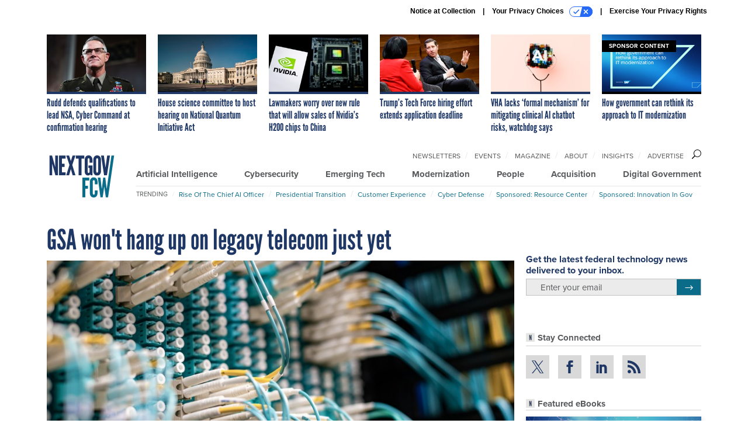

--- FILE ---
content_type: text/html; charset=utf-8
request_url: https://www.google.com/recaptcha/api2/anchor?ar=1&k=6LdOl7YqAAAAABKtsfQAMJd68i9_0s1IP1QM3v7N&co=aHR0cHM6Ly93d3cubmV4dGdvdi5jb206NDQz&hl=en&v=PoyoqOPhxBO7pBk68S4YbpHZ&size=normal&anchor-ms=20000&execute-ms=30000&cb=p7g4vt51j9y7
body_size: 49299
content:
<!DOCTYPE HTML><html dir="ltr" lang="en"><head><meta http-equiv="Content-Type" content="text/html; charset=UTF-8">
<meta http-equiv="X-UA-Compatible" content="IE=edge">
<title>reCAPTCHA</title>
<style type="text/css">
/* cyrillic-ext */
@font-face {
  font-family: 'Roboto';
  font-style: normal;
  font-weight: 400;
  font-stretch: 100%;
  src: url(//fonts.gstatic.com/s/roboto/v48/KFO7CnqEu92Fr1ME7kSn66aGLdTylUAMa3GUBHMdazTgWw.woff2) format('woff2');
  unicode-range: U+0460-052F, U+1C80-1C8A, U+20B4, U+2DE0-2DFF, U+A640-A69F, U+FE2E-FE2F;
}
/* cyrillic */
@font-face {
  font-family: 'Roboto';
  font-style: normal;
  font-weight: 400;
  font-stretch: 100%;
  src: url(//fonts.gstatic.com/s/roboto/v48/KFO7CnqEu92Fr1ME7kSn66aGLdTylUAMa3iUBHMdazTgWw.woff2) format('woff2');
  unicode-range: U+0301, U+0400-045F, U+0490-0491, U+04B0-04B1, U+2116;
}
/* greek-ext */
@font-face {
  font-family: 'Roboto';
  font-style: normal;
  font-weight: 400;
  font-stretch: 100%;
  src: url(//fonts.gstatic.com/s/roboto/v48/KFO7CnqEu92Fr1ME7kSn66aGLdTylUAMa3CUBHMdazTgWw.woff2) format('woff2');
  unicode-range: U+1F00-1FFF;
}
/* greek */
@font-face {
  font-family: 'Roboto';
  font-style: normal;
  font-weight: 400;
  font-stretch: 100%;
  src: url(//fonts.gstatic.com/s/roboto/v48/KFO7CnqEu92Fr1ME7kSn66aGLdTylUAMa3-UBHMdazTgWw.woff2) format('woff2');
  unicode-range: U+0370-0377, U+037A-037F, U+0384-038A, U+038C, U+038E-03A1, U+03A3-03FF;
}
/* math */
@font-face {
  font-family: 'Roboto';
  font-style: normal;
  font-weight: 400;
  font-stretch: 100%;
  src: url(//fonts.gstatic.com/s/roboto/v48/KFO7CnqEu92Fr1ME7kSn66aGLdTylUAMawCUBHMdazTgWw.woff2) format('woff2');
  unicode-range: U+0302-0303, U+0305, U+0307-0308, U+0310, U+0312, U+0315, U+031A, U+0326-0327, U+032C, U+032F-0330, U+0332-0333, U+0338, U+033A, U+0346, U+034D, U+0391-03A1, U+03A3-03A9, U+03B1-03C9, U+03D1, U+03D5-03D6, U+03F0-03F1, U+03F4-03F5, U+2016-2017, U+2034-2038, U+203C, U+2040, U+2043, U+2047, U+2050, U+2057, U+205F, U+2070-2071, U+2074-208E, U+2090-209C, U+20D0-20DC, U+20E1, U+20E5-20EF, U+2100-2112, U+2114-2115, U+2117-2121, U+2123-214F, U+2190, U+2192, U+2194-21AE, U+21B0-21E5, U+21F1-21F2, U+21F4-2211, U+2213-2214, U+2216-22FF, U+2308-230B, U+2310, U+2319, U+231C-2321, U+2336-237A, U+237C, U+2395, U+239B-23B7, U+23D0, U+23DC-23E1, U+2474-2475, U+25AF, U+25B3, U+25B7, U+25BD, U+25C1, U+25CA, U+25CC, U+25FB, U+266D-266F, U+27C0-27FF, U+2900-2AFF, U+2B0E-2B11, U+2B30-2B4C, U+2BFE, U+3030, U+FF5B, U+FF5D, U+1D400-1D7FF, U+1EE00-1EEFF;
}
/* symbols */
@font-face {
  font-family: 'Roboto';
  font-style: normal;
  font-weight: 400;
  font-stretch: 100%;
  src: url(//fonts.gstatic.com/s/roboto/v48/KFO7CnqEu92Fr1ME7kSn66aGLdTylUAMaxKUBHMdazTgWw.woff2) format('woff2');
  unicode-range: U+0001-000C, U+000E-001F, U+007F-009F, U+20DD-20E0, U+20E2-20E4, U+2150-218F, U+2190, U+2192, U+2194-2199, U+21AF, U+21E6-21F0, U+21F3, U+2218-2219, U+2299, U+22C4-22C6, U+2300-243F, U+2440-244A, U+2460-24FF, U+25A0-27BF, U+2800-28FF, U+2921-2922, U+2981, U+29BF, U+29EB, U+2B00-2BFF, U+4DC0-4DFF, U+FFF9-FFFB, U+10140-1018E, U+10190-1019C, U+101A0, U+101D0-101FD, U+102E0-102FB, U+10E60-10E7E, U+1D2C0-1D2D3, U+1D2E0-1D37F, U+1F000-1F0FF, U+1F100-1F1AD, U+1F1E6-1F1FF, U+1F30D-1F30F, U+1F315, U+1F31C, U+1F31E, U+1F320-1F32C, U+1F336, U+1F378, U+1F37D, U+1F382, U+1F393-1F39F, U+1F3A7-1F3A8, U+1F3AC-1F3AF, U+1F3C2, U+1F3C4-1F3C6, U+1F3CA-1F3CE, U+1F3D4-1F3E0, U+1F3ED, U+1F3F1-1F3F3, U+1F3F5-1F3F7, U+1F408, U+1F415, U+1F41F, U+1F426, U+1F43F, U+1F441-1F442, U+1F444, U+1F446-1F449, U+1F44C-1F44E, U+1F453, U+1F46A, U+1F47D, U+1F4A3, U+1F4B0, U+1F4B3, U+1F4B9, U+1F4BB, U+1F4BF, U+1F4C8-1F4CB, U+1F4D6, U+1F4DA, U+1F4DF, U+1F4E3-1F4E6, U+1F4EA-1F4ED, U+1F4F7, U+1F4F9-1F4FB, U+1F4FD-1F4FE, U+1F503, U+1F507-1F50B, U+1F50D, U+1F512-1F513, U+1F53E-1F54A, U+1F54F-1F5FA, U+1F610, U+1F650-1F67F, U+1F687, U+1F68D, U+1F691, U+1F694, U+1F698, U+1F6AD, U+1F6B2, U+1F6B9-1F6BA, U+1F6BC, U+1F6C6-1F6CF, U+1F6D3-1F6D7, U+1F6E0-1F6EA, U+1F6F0-1F6F3, U+1F6F7-1F6FC, U+1F700-1F7FF, U+1F800-1F80B, U+1F810-1F847, U+1F850-1F859, U+1F860-1F887, U+1F890-1F8AD, U+1F8B0-1F8BB, U+1F8C0-1F8C1, U+1F900-1F90B, U+1F93B, U+1F946, U+1F984, U+1F996, U+1F9E9, U+1FA00-1FA6F, U+1FA70-1FA7C, U+1FA80-1FA89, U+1FA8F-1FAC6, U+1FACE-1FADC, U+1FADF-1FAE9, U+1FAF0-1FAF8, U+1FB00-1FBFF;
}
/* vietnamese */
@font-face {
  font-family: 'Roboto';
  font-style: normal;
  font-weight: 400;
  font-stretch: 100%;
  src: url(//fonts.gstatic.com/s/roboto/v48/KFO7CnqEu92Fr1ME7kSn66aGLdTylUAMa3OUBHMdazTgWw.woff2) format('woff2');
  unicode-range: U+0102-0103, U+0110-0111, U+0128-0129, U+0168-0169, U+01A0-01A1, U+01AF-01B0, U+0300-0301, U+0303-0304, U+0308-0309, U+0323, U+0329, U+1EA0-1EF9, U+20AB;
}
/* latin-ext */
@font-face {
  font-family: 'Roboto';
  font-style: normal;
  font-weight: 400;
  font-stretch: 100%;
  src: url(//fonts.gstatic.com/s/roboto/v48/KFO7CnqEu92Fr1ME7kSn66aGLdTylUAMa3KUBHMdazTgWw.woff2) format('woff2');
  unicode-range: U+0100-02BA, U+02BD-02C5, U+02C7-02CC, U+02CE-02D7, U+02DD-02FF, U+0304, U+0308, U+0329, U+1D00-1DBF, U+1E00-1E9F, U+1EF2-1EFF, U+2020, U+20A0-20AB, U+20AD-20C0, U+2113, U+2C60-2C7F, U+A720-A7FF;
}
/* latin */
@font-face {
  font-family: 'Roboto';
  font-style: normal;
  font-weight: 400;
  font-stretch: 100%;
  src: url(//fonts.gstatic.com/s/roboto/v48/KFO7CnqEu92Fr1ME7kSn66aGLdTylUAMa3yUBHMdazQ.woff2) format('woff2');
  unicode-range: U+0000-00FF, U+0131, U+0152-0153, U+02BB-02BC, U+02C6, U+02DA, U+02DC, U+0304, U+0308, U+0329, U+2000-206F, U+20AC, U+2122, U+2191, U+2193, U+2212, U+2215, U+FEFF, U+FFFD;
}
/* cyrillic-ext */
@font-face {
  font-family: 'Roboto';
  font-style: normal;
  font-weight: 500;
  font-stretch: 100%;
  src: url(//fonts.gstatic.com/s/roboto/v48/KFO7CnqEu92Fr1ME7kSn66aGLdTylUAMa3GUBHMdazTgWw.woff2) format('woff2');
  unicode-range: U+0460-052F, U+1C80-1C8A, U+20B4, U+2DE0-2DFF, U+A640-A69F, U+FE2E-FE2F;
}
/* cyrillic */
@font-face {
  font-family: 'Roboto';
  font-style: normal;
  font-weight: 500;
  font-stretch: 100%;
  src: url(//fonts.gstatic.com/s/roboto/v48/KFO7CnqEu92Fr1ME7kSn66aGLdTylUAMa3iUBHMdazTgWw.woff2) format('woff2');
  unicode-range: U+0301, U+0400-045F, U+0490-0491, U+04B0-04B1, U+2116;
}
/* greek-ext */
@font-face {
  font-family: 'Roboto';
  font-style: normal;
  font-weight: 500;
  font-stretch: 100%;
  src: url(//fonts.gstatic.com/s/roboto/v48/KFO7CnqEu92Fr1ME7kSn66aGLdTylUAMa3CUBHMdazTgWw.woff2) format('woff2');
  unicode-range: U+1F00-1FFF;
}
/* greek */
@font-face {
  font-family: 'Roboto';
  font-style: normal;
  font-weight: 500;
  font-stretch: 100%;
  src: url(//fonts.gstatic.com/s/roboto/v48/KFO7CnqEu92Fr1ME7kSn66aGLdTylUAMa3-UBHMdazTgWw.woff2) format('woff2');
  unicode-range: U+0370-0377, U+037A-037F, U+0384-038A, U+038C, U+038E-03A1, U+03A3-03FF;
}
/* math */
@font-face {
  font-family: 'Roboto';
  font-style: normal;
  font-weight: 500;
  font-stretch: 100%;
  src: url(//fonts.gstatic.com/s/roboto/v48/KFO7CnqEu92Fr1ME7kSn66aGLdTylUAMawCUBHMdazTgWw.woff2) format('woff2');
  unicode-range: U+0302-0303, U+0305, U+0307-0308, U+0310, U+0312, U+0315, U+031A, U+0326-0327, U+032C, U+032F-0330, U+0332-0333, U+0338, U+033A, U+0346, U+034D, U+0391-03A1, U+03A3-03A9, U+03B1-03C9, U+03D1, U+03D5-03D6, U+03F0-03F1, U+03F4-03F5, U+2016-2017, U+2034-2038, U+203C, U+2040, U+2043, U+2047, U+2050, U+2057, U+205F, U+2070-2071, U+2074-208E, U+2090-209C, U+20D0-20DC, U+20E1, U+20E5-20EF, U+2100-2112, U+2114-2115, U+2117-2121, U+2123-214F, U+2190, U+2192, U+2194-21AE, U+21B0-21E5, U+21F1-21F2, U+21F4-2211, U+2213-2214, U+2216-22FF, U+2308-230B, U+2310, U+2319, U+231C-2321, U+2336-237A, U+237C, U+2395, U+239B-23B7, U+23D0, U+23DC-23E1, U+2474-2475, U+25AF, U+25B3, U+25B7, U+25BD, U+25C1, U+25CA, U+25CC, U+25FB, U+266D-266F, U+27C0-27FF, U+2900-2AFF, U+2B0E-2B11, U+2B30-2B4C, U+2BFE, U+3030, U+FF5B, U+FF5D, U+1D400-1D7FF, U+1EE00-1EEFF;
}
/* symbols */
@font-face {
  font-family: 'Roboto';
  font-style: normal;
  font-weight: 500;
  font-stretch: 100%;
  src: url(//fonts.gstatic.com/s/roboto/v48/KFO7CnqEu92Fr1ME7kSn66aGLdTylUAMaxKUBHMdazTgWw.woff2) format('woff2');
  unicode-range: U+0001-000C, U+000E-001F, U+007F-009F, U+20DD-20E0, U+20E2-20E4, U+2150-218F, U+2190, U+2192, U+2194-2199, U+21AF, U+21E6-21F0, U+21F3, U+2218-2219, U+2299, U+22C4-22C6, U+2300-243F, U+2440-244A, U+2460-24FF, U+25A0-27BF, U+2800-28FF, U+2921-2922, U+2981, U+29BF, U+29EB, U+2B00-2BFF, U+4DC0-4DFF, U+FFF9-FFFB, U+10140-1018E, U+10190-1019C, U+101A0, U+101D0-101FD, U+102E0-102FB, U+10E60-10E7E, U+1D2C0-1D2D3, U+1D2E0-1D37F, U+1F000-1F0FF, U+1F100-1F1AD, U+1F1E6-1F1FF, U+1F30D-1F30F, U+1F315, U+1F31C, U+1F31E, U+1F320-1F32C, U+1F336, U+1F378, U+1F37D, U+1F382, U+1F393-1F39F, U+1F3A7-1F3A8, U+1F3AC-1F3AF, U+1F3C2, U+1F3C4-1F3C6, U+1F3CA-1F3CE, U+1F3D4-1F3E0, U+1F3ED, U+1F3F1-1F3F3, U+1F3F5-1F3F7, U+1F408, U+1F415, U+1F41F, U+1F426, U+1F43F, U+1F441-1F442, U+1F444, U+1F446-1F449, U+1F44C-1F44E, U+1F453, U+1F46A, U+1F47D, U+1F4A3, U+1F4B0, U+1F4B3, U+1F4B9, U+1F4BB, U+1F4BF, U+1F4C8-1F4CB, U+1F4D6, U+1F4DA, U+1F4DF, U+1F4E3-1F4E6, U+1F4EA-1F4ED, U+1F4F7, U+1F4F9-1F4FB, U+1F4FD-1F4FE, U+1F503, U+1F507-1F50B, U+1F50D, U+1F512-1F513, U+1F53E-1F54A, U+1F54F-1F5FA, U+1F610, U+1F650-1F67F, U+1F687, U+1F68D, U+1F691, U+1F694, U+1F698, U+1F6AD, U+1F6B2, U+1F6B9-1F6BA, U+1F6BC, U+1F6C6-1F6CF, U+1F6D3-1F6D7, U+1F6E0-1F6EA, U+1F6F0-1F6F3, U+1F6F7-1F6FC, U+1F700-1F7FF, U+1F800-1F80B, U+1F810-1F847, U+1F850-1F859, U+1F860-1F887, U+1F890-1F8AD, U+1F8B0-1F8BB, U+1F8C0-1F8C1, U+1F900-1F90B, U+1F93B, U+1F946, U+1F984, U+1F996, U+1F9E9, U+1FA00-1FA6F, U+1FA70-1FA7C, U+1FA80-1FA89, U+1FA8F-1FAC6, U+1FACE-1FADC, U+1FADF-1FAE9, U+1FAF0-1FAF8, U+1FB00-1FBFF;
}
/* vietnamese */
@font-face {
  font-family: 'Roboto';
  font-style: normal;
  font-weight: 500;
  font-stretch: 100%;
  src: url(//fonts.gstatic.com/s/roboto/v48/KFO7CnqEu92Fr1ME7kSn66aGLdTylUAMa3OUBHMdazTgWw.woff2) format('woff2');
  unicode-range: U+0102-0103, U+0110-0111, U+0128-0129, U+0168-0169, U+01A0-01A1, U+01AF-01B0, U+0300-0301, U+0303-0304, U+0308-0309, U+0323, U+0329, U+1EA0-1EF9, U+20AB;
}
/* latin-ext */
@font-face {
  font-family: 'Roboto';
  font-style: normal;
  font-weight: 500;
  font-stretch: 100%;
  src: url(//fonts.gstatic.com/s/roboto/v48/KFO7CnqEu92Fr1ME7kSn66aGLdTylUAMa3KUBHMdazTgWw.woff2) format('woff2');
  unicode-range: U+0100-02BA, U+02BD-02C5, U+02C7-02CC, U+02CE-02D7, U+02DD-02FF, U+0304, U+0308, U+0329, U+1D00-1DBF, U+1E00-1E9F, U+1EF2-1EFF, U+2020, U+20A0-20AB, U+20AD-20C0, U+2113, U+2C60-2C7F, U+A720-A7FF;
}
/* latin */
@font-face {
  font-family: 'Roboto';
  font-style: normal;
  font-weight: 500;
  font-stretch: 100%;
  src: url(//fonts.gstatic.com/s/roboto/v48/KFO7CnqEu92Fr1ME7kSn66aGLdTylUAMa3yUBHMdazQ.woff2) format('woff2');
  unicode-range: U+0000-00FF, U+0131, U+0152-0153, U+02BB-02BC, U+02C6, U+02DA, U+02DC, U+0304, U+0308, U+0329, U+2000-206F, U+20AC, U+2122, U+2191, U+2193, U+2212, U+2215, U+FEFF, U+FFFD;
}
/* cyrillic-ext */
@font-face {
  font-family: 'Roboto';
  font-style: normal;
  font-weight: 900;
  font-stretch: 100%;
  src: url(//fonts.gstatic.com/s/roboto/v48/KFO7CnqEu92Fr1ME7kSn66aGLdTylUAMa3GUBHMdazTgWw.woff2) format('woff2');
  unicode-range: U+0460-052F, U+1C80-1C8A, U+20B4, U+2DE0-2DFF, U+A640-A69F, U+FE2E-FE2F;
}
/* cyrillic */
@font-face {
  font-family: 'Roboto';
  font-style: normal;
  font-weight: 900;
  font-stretch: 100%;
  src: url(//fonts.gstatic.com/s/roboto/v48/KFO7CnqEu92Fr1ME7kSn66aGLdTylUAMa3iUBHMdazTgWw.woff2) format('woff2');
  unicode-range: U+0301, U+0400-045F, U+0490-0491, U+04B0-04B1, U+2116;
}
/* greek-ext */
@font-face {
  font-family: 'Roboto';
  font-style: normal;
  font-weight: 900;
  font-stretch: 100%;
  src: url(//fonts.gstatic.com/s/roboto/v48/KFO7CnqEu92Fr1ME7kSn66aGLdTylUAMa3CUBHMdazTgWw.woff2) format('woff2');
  unicode-range: U+1F00-1FFF;
}
/* greek */
@font-face {
  font-family: 'Roboto';
  font-style: normal;
  font-weight: 900;
  font-stretch: 100%;
  src: url(//fonts.gstatic.com/s/roboto/v48/KFO7CnqEu92Fr1ME7kSn66aGLdTylUAMa3-UBHMdazTgWw.woff2) format('woff2');
  unicode-range: U+0370-0377, U+037A-037F, U+0384-038A, U+038C, U+038E-03A1, U+03A3-03FF;
}
/* math */
@font-face {
  font-family: 'Roboto';
  font-style: normal;
  font-weight: 900;
  font-stretch: 100%;
  src: url(//fonts.gstatic.com/s/roboto/v48/KFO7CnqEu92Fr1ME7kSn66aGLdTylUAMawCUBHMdazTgWw.woff2) format('woff2');
  unicode-range: U+0302-0303, U+0305, U+0307-0308, U+0310, U+0312, U+0315, U+031A, U+0326-0327, U+032C, U+032F-0330, U+0332-0333, U+0338, U+033A, U+0346, U+034D, U+0391-03A1, U+03A3-03A9, U+03B1-03C9, U+03D1, U+03D5-03D6, U+03F0-03F1, U+03F4-03F5, U+2016-2017, U+2034-2038, U+203C, U+2040, U+2043, U+2047, U+2050, U+2057, U+205F, U+2070-2071, U+2074-208E, U+2090-209C, U+20D0-20DC, U+20E1, U+20E5-20EF, U+2100-2112, U+2114-2115, U+2117-2121, U+2123-214F, U+2190, U+2192, U+2194-21AE, U+21B0-21E5, U+21F1-21F2, U+21F4-2211, U+2213-2214, U+2216-22FF, U+2308-230B, U+2310, U+2319, U+231C-2321, U+2336-237A, U+237C, U+2395, U+239B-23B7, U+23D0, U+23DC-23E1, U+2474-2475, U+25AF, U+25B3, U+25B7, U+25BD, U+25C1, U+25CA, U+25CC, U+25FB, U+266D-266F, U+27C0-27FF, U+2900-2AFF, U+2B0E-2B11, U+2B30-2B4C, U+2BFE, U+3030, U+FF5B, U+FF5D, U+1D400-1D7FF, U+1EE00-1EEFF;
}
/* symbols */
@font-face {
  font-family: 'Roboto';
  font-style: normal;
  font-weight: 900;
  font-stretch: 100%;
  src: url(//fonts.gstatic.com/s/roboto/v48/KFO7CnqEu92Fr1ME7kSn66aGLdTylUAMaxKUBHMdazTgWw.woff2) format('woff2');
  unicode-range: U+0001-000C, U+000E-001F, U+007F-009F, U+20DD-20E0, U+20E2-20E4, U+2150-218F, U+2190, U+2192, U+2194-2199, U+21AF, U+21E6-21F0, U+21F3, U+2218-2219, U+2299, U+22C4-22C6, U+2300-243F, U+2440-244A, U+2460-24FF, U+25A0-27BF, U+2800-28FF, U+2921-2922, U+2981, U+29BF, U+29EB, U+2B00-2BFF, U+4DC0-4DFF, U+FFF9-FFFB, U+10140-1018E, U+10190-1019C, U+101A0, U+101D0-101FD, U+102E0-102FB, U+10E60-10E7E, U+1D2C0-1D2D3, U+1D2E0-1D37F, U+1F000-1F0FF, U+1F100-1F1AD, U+1F1E6-1F1FF, U+1F30D-1F30F, U+1F315, U+1F31C, U+1F31E, U+1F320-1F32C, U+1F336, U+1F378, U+1F37D, U+1F382, U+1F393-1F39F, U+1F3A7-1F3A8, U+1F3AC-1F3AF, U+1F3C2, U+1F3C4-1F3C6, U+1F3CA-1F3CE, U+1F3D4-1F3E0, U+1F3ED, U+1F3F1-1F3F3, U+1F3F5-1F3F7, U+1F408, U+1F415, U+1F41F, U+1F426, U+1F43F, U+1F441-1F442, U+1F444, U+1F446-1F449, U+1F44C-1F44E, U+1F453, U+1F46A, U+1F47D, U+1F4A3, U+1F4B0, U+1F4B3, U+1F4B9, U+1F4BB, U+1F4BF, U+1F4C8-1F4CB, U+1F4D6, U+1F4DA, U+1F4DF, U+1F4E3-1F4E6, U+1F4EA-1F4ED, U+1F4F7, U+1F4F9-1F4FB, U+1F4FD-1F4FE, U+1F503, U+1F507-1F50B, U+1F50D, U+1F512-1F513, U+1F53E-1F54A, U+1F54F-1F5FA, U+1F610, U+1F650-1F67F, U+1F687, U+1F68D, U+1F691, U+1F694, U+1F698, U+1F6AD, U+1F6B2, U+1F6B9-1F6BA, U+1F6BC, U+1F6C6-1F6CF, U+1F6D3-1F6D7, U+1F6E0-1F6EA, U+1F6F0-1F6F3, U+1F6F7-1F6FC, U+1F700-1F7FF, U+1F800-1F80B, U+1F810-1F847, U+1F850-1F859, U+1F860-1F887, U+1F890-1F8AD, U+1F8B0-1F8BB, U+1F8C0-1F8C1, U+1F900-1F90B, U+1F93B, U+1F946, U+1F984, U+1F996, U+1F9E9, U+1FA00-1FA6F, U+1FA70-1FA7C, U+1FA80-1FA89, U+1FA8F-1FAC6, U+1FACE-1FADC, U+1FADF-1FAE9, U+1FAF0-1FAF8, U+1FB00-1FBFF;
}
/* vietnamese */
@font-face {
  font-family: 'Roboto';
  font-style: normal;
  font-weight: 900;
  font-stretch: 100%;
  src: url(//fonts.gstatic.com/s/roboto/v48/KFO7CnqEu92Fr1ME7kSn66aGLdTylUAMa3OUBHMdazTgWw.woff2) format('woff2');
  unicode-range: U+0102-0103, U+0110-0111, U+0128-0129, U+0168-0169, U+01A0-01A1, U+01AF-01B0, U+0300-0301, U+0303-0304, U+0308-0309, U+0323, U+0329, U+1EA0-1EF9, U+20AB;
}
/* latin-ext */
@font-face {
  font-family: 'Roboto';
  font-style: normal;
  font-weight: 900;
  font-stretch: 100%;
  src: url(//fonts.gstatic.com/s/roboto/v48/KFO7CnqEu92Fr1ME7kSn66aGLdTylUAMa3KUBHMdazTgWw.woff2) format('woff2');
  unicode-range: U+0100-02BA, U+02BD-02C5, U+02C7-02CC, U+02CE-02D7, U+02DD-02FF, U+0304, U+0308, U+0329, U+1D00-1DBF, U+1E00-1E9F, U+1EF2-1EFF, U+2020, U+20A0-20AB, U+20AD-20C0, U+2113, U+2C60-2C7F, U+A720-A7FF;
}
/* latin */
@font-face {
  font-family: 'Roboto';
  font-style: normal;
  font-weight: 900;
  font-stretch: 100%;
  src: url(//fonts.gstatic.com/s/roboto/v48/KFO7CnqEu92Fr1ME7kSn66aGLdTylUAMa3yUBHMdazQ.woff2) format('woff2');
  unicode-range: U+0000-00FF, U+0131, U+0152-0153, U+02BB-02BC, U+02C6, U+02DA, U+02DC, U+0304, U+0308, U+0329, U+2000-206F, U+20AC, U+2122, U+2191, U+2193, U+2212, U+2215, U+FEFF, U+FFFD;
}

</style>
<link rel="stylesheet" type="text/css" href="https://www.gstatic.com/recaptcha/releases/PoyoqOPhxBO7pBk68S4YbpHZ/styles__ltr.css">
<script nonce="NvkMUMl-6Gxi2P8XVEoR_Q" type="text/javascript">window['__recaptcha_api'] = 'https://www.google.com/recaptcha/api2/';</script>
<script type="text/javascript" src="https://www.gstatic.com/recaptcha/releases/PoyoqOPhxBO7pBk68S4YbpHZ/recaptcha__en.js" nonce="NvkMUMl-6Gxi2P8XVEoR_Q">
      
    </script></head>
<body><div id="rc-anchor-alert" class="rc-anchor-alert"></div>
<input type="hidden" id="recaptcha-token" value="[base64]">
<script type="text/javascript" nonce="NvkMUMl-6Gxi2P8XVEoR_Q">
      recaptcha.anchor.Main.init("[\x22ainput\x22,[\x22bgdata\x22,\x22\x22,\[base64]/[base64]/[base64]/[base64]/cjw8ejpyPj4+eil9Y2F0Y2gobCl7dGhyb3cgbDt9fSxIPWZ1bmN0aW9uKHcsdCx6KXtpZih3PT0xOTR8fHc9PTIwOCl0LnZbd10/dC52W3ddLmNvbmNhdCh6KTp0LnZbd109b2Yoeix0KTtlbHNle2lmKHQuYkImJnchPTMxNylyZXR1cm47dz09NjZ8fHc9PTEyMnx8dz09NDcwfHx3PT00NHx8dz09NDE2fHx3PT0zOTd8fHc9PTQyMXx8dz09Njh8fHc9PTcwfHx3PT0xODQ/[base64]/[base64]/[base64]/bmV3IGRbVl0oSlswXSk6cD09Mj9uZXcgZFtWXShKWzBdLEpbMV0pOnA9PTM/bmV3IGRbVl0oSlswXSxKWzFdLEpbMl0pOnA9PTQ/[base64]/[base64]/[base64]/[base64]\x22,\[base64]\\u003d\\u003d\x22,\[base64]/CksKfwpNjw4MswpNAw4zDn1PCiWDDjGTDrcKZw7nDszB1wpZ5d8KzKcK4BcO6wrvCo8K5ecKAwr9rO1RAOcKzDcOcw6wLwppBY8K1woUvbCVnw6prVsKMwrcuw5XDkHt/[base64]/Ds8Ogwr3Cs0LDlCZgw7vCjQHCmcKOJkg5w73DsMKbB1LCqcKJw6AYF0rDnVDCoMKxwpHCvw8vwpPCtALCqsOiw4AUwpAWw5vDjh0KIsK7w7jDomY9G8O6QcKxKSrDlMKyRhLCpcKDw6M+wq0QMz/CrsO/wqMQc8O/wq4cX8OTRcOIIsO2LQ52w48Vwr1Ew4XDh1TDtw/[base64]/DtmAEacOzWcO+wq3CoTPCrsKCR8Oiwp3DtBd3OyPChwvDncKFwqlSwp/CmsO0wrLDgjrDhsKMw6LCmE0CwovCgSbDssKhAg85KTXDrcO5UBzDmsOWwpE/w4/CvWouw7xew4jCqAHChMOow6zClMODNcOKBsOLLsKAS8Kdw65/ZMOaw6jDuTJAf8OIDcKzUMOXaMODJj3CiMKTwpMBbj7CoS7DqcO/w4/[base64]/[base64]/[base64]/DlcKSw5Bva8KORyfDplRawqJ8wrnDjMOwYMOdwofCjMKewpLDollhw4jCvcKWGRrDlsOlw6FQEcKaGDMWCsKCfsOcw6bDjUYEFMOtP8OXw63ClD/CgMO6QcOhCSvCrsKJFsKww40ZcQYWR8KMEcOhw5TCgcKjwotVfsKKXcOkw64Tw6bDjMKSBxDDgBMlwqsxCXEtw5HDljjCjMKRYERbwqYAF3TDhsOwwqPCg8KrwqvCmMK7wrTDmAApwpbColjCl8Kuwo04QTLDn8Ocwr3CusKkwrgZwr/DqxcLcWfDhzfCp1A9TFvDoz0xwpLCpA45Q8OrB1xUdsKewo/Dl8OOw7bDm0owWsOjEMK2IMO4w7kEB8KlKsKewo/DvkLChsOywoRhwpnCqCYxI1LCssO7wqFXM2Evw7p+wq0lVMKPw5nCn2ULw40VMlzDlsKjwq9/wpnDh8ODc8K+RShdISV+Y8OTwoHCkcKrcB9nwr1Bw5HDtsOOwoAGw57DjQsdw6HCtiXCg2XCq8KAwpcJwrjCpsOjwrZCw6vDmsOFw7rDs8O2S8KxD13DqGwFwrrCm8K4wqlKwqbDm8OLw7c8FhzDhMOaw6slwpF7wqLCvAVlw506wqnCilg3w4QHbF/Cm8OXw6coKi89wpfCjMKnHlhmGsK8w7khw4lqbwR8eMOvw7FaNlhTHgIWw6UDf8O4w64Pwqwuw4DDpcKlwp5aI8KxUmDCrMOGwqLCk8OQw4FjUcKqA8KOw7vDgTpMGsOXw7vCsMKMwocawrrDlSc0U8KgexNRFcOaw5oSHcO/QMOrBUDCmFJZOcOoXgDDssOPIRLChMKfwqbDmsKrMsO8w5/DkmLCvMOZw6PDqhvDslTDgMOGS8OEw7cjU0hPwo4NVhMFw5TCkcKww5nDncKZwofDmMKEwqMMQMOSw63CssOTw7oRTAHDmFVyJmI4w6cUw75awqPCmUnDuSE5DwzDjcOpV0/CpAHDgMKcM0LCucKyw6jCpcKmBwNaO3JUCsOLw5QqJhXCiDh5w5PDg0t0w6krwrzDjMKmOcOfw6HDu8K3DlnCqcO/Q8K2wpF8wo7DucKNDiPDpz0EwpbDi3JeQ8O4dhplw4TCscKrw6LDjsKCX0TCiDt4GMOJDMOpNsOAw4o6NjnDlcO6w4HDicOrwrXClcKvw6shNMKMwqDDm8OSViHCosKHWcO/[base64]/CilMQUyLDmcKvf8OvFQh3wqI2NcKew5xpS1oPGsOaw4TCusOOEVFTwrnDosKtG0MSXMOrEcOpSC7Cik8KwrHDi8Kjwr9cLxLCk8KTe8KXAV/[base64]/Dq2gWcsK1QsObw70Jw4tYEjx5wpFVw64LVcKsM8O8wpZkMsOKw4PDosKBDBEaw4p2w6rDsg9+w5HDrcKESSnDpsK6wp09G8ORP8K6woHDrcOdHcKMYSVOwpgUG8ORcsKew47DgyJBwqJ1MxRswonDh8KXJMOVwrYmw7zCsMOWwrDChSkBLsKvQsOdKx/DpAbCr8OAwr/DqMKHwpvDvsOdLGhvwp9/cQpgcsOkfQbCqsO7ScKmT8KGw7vCj2PDhwY6wq57w4JawqzDnE95OsOLwoHDoExBw55dL8K0wrfCrMOhw6lZCcK3OxlLwqLDp8KaVsKmcsKeHsOywoMow4LDhnk/w7tHAAEpw6jDtcOowo7CoUhKY8O8w4nDtsKgfMOMQMO9VT9kwqMUw6fDk8KgwpfCr8KtccKowpxCw7sNRsO4wrjCulRPQsO7H8OuwrB/C3TDs3LDp1LDhXjDocKjwqUhw4zCsMO3wqx/TyzCqRnCogNHw7BaQTrCmwvCu8KFw6ojHRwKwpDCg8O2w4LDs8KlKn9bw6Y1wroCGmRVe8KeVSXDqMOTw53CksKuwr7ClcO3wprCtWjCkMOBMgLCkyExNnVfwr3DqcKKJMOCKMKSL3/DgsKnw70qasKECmsoV8KbacKbTgPDg0TCn8OewpfDrcKrS8OWwqbDmsKrw67DtWcbw5Enw7AwLVA3IR9tw7/ClmfCvGPDnwTDvT/DtUXDqSvDs8KMw70AK3vCrlFtQsOawoEBwqrDlcKqwrIlw5sTesOJP8Kmw6diBMK7wpLCgcKbw5VGw45yw7wcwplIPcOywrpoSzvCsXciw5XDtijDmsO/wq0SGUPDph5jwrxpw6YsZcOXfsOPw7IHw5xWw5lswqx0YlLDkiDCqhvDgmYhw4TDncKTHsOQw5vDt8OIwo/DgcKUwoLDiMOow7DDrcKbDExLU2pbwrjCuDhOWsKuPMOoA8KNwr8uw7vDugB7w7JRwotQw41MRXN2wopXeSs5GsKleMOjY21ww5LCtcOSw5jDkDwpS8OfWjjCjsOaNsKZWWDCgcOZwoBOH8OCSMK1wqIrbcOjfsKzw6kow4JEwrDDisOfwp/CkmjDgcKqw5JqN8KIJ8KOQcKoEELDl8O3E1ZOdCE/w6NfwqnDlcOEwowxw4DCsTx3w6zCncOaw5XClcKHwoDDhMKMFcKdScKwTVIWasOzDcKLEMKaw7MFwr5db3wbKsKSwos7N8Owwr3CosKWw6ErBBnCgcOxNcOrwqDDkGfDvzURw4wpwrRow6saJ8OFcMKdw7c5WGLDp2/CvGvCmMOmZj5gUBEHw5/[base64]/Do8OtQMOUWyYhMkBfwqnCiRp0w5rDq8O3HAQUwpPCu8KnwpxKwowew6vCpxlvw4IGS2hqw6nCoMOYwozCrmDDvidAa8KzNcOgwoDDsMOmw78qFHx/fjI+SsOeF8OSP8OJL1XCicKGRcKJBcKGwr7DswPCgQwTS1p6w7LDrsONCSDDkMK7ImrCssK8US3DmQbDk1/DkxzCsMKGw4Uhw77Cm1w6eH3DpcKfIcKlw6gTbWvCoMOnSDk9w5p6KAYBCG0uw4rDuMOAw5V8wprCscOBEcOJJMKbNzHDs8KbI8OfN8OGw5NYejXCsMO5OMOkOMK6woJRLRB8wpvCr2ctDMKPwqbDsMKPw4l6wrDCgGlTAxAQJMKiCMOBwrk/wpYsUsK+bQpQwq3DjTTDo23CisOjw6LCrcKow4Eaw55LSsKlw5TCucO4UUnDpGtQw63CpE8Cw4oxVsKpR8KyNScGwrtoWcOJwr7CssK6NsO/JMO7wqRNbgPCssK1I8KZfMKXITIOw5dDwqQ7TcKkwrbCpMO4w7ldCMK4Ni0/wpdIw4PCoETDmsKlw7AKwoHDgcKVNMKcAcKbZBR2wopKLXjDq8KxXxdlw6bDpcOXJ8ONfyHCrVDDvh9NScO1SMO/V8K9AcOdWcKVJsKlw7DCixXDt1DDgMKvQkrCunrCpMK0ZMO4woPDu8Oww5RNw4zCiUgOPFDCusKew5LDkWbDisKJw4wGdcO/JsOVZMK+wqN3w43DgETDjHrCg2LDoxbDhBDDi8OYwq11wqbDjcOiwr9FwpZtwqEtwrIbw73DksKrUBrDmBzCtgzCrsOKcsK/[base64]/DtsO/WzLClCvDsUU5w7UOV3ZvKwbCqCfCvsOxJTB0wpIhwpt/wqjDo8K+w5FZNcKow4Usw6USwrbCuQrCu0nCt8Onw7/[base64]/[base64]/[base64]/Cq8OfDXfCm8KxYkLCncOiZlgLw5DCsVjDicOcWMKSbTrClsKnw6PDuMKxwoLDmnpGaEJGHsK0LHJJw6ZDV8OuwqZMMF1Ow4PCuT8PeT50w5LDn8OxAsO6w7hCw4Z6w7UuwqXCmF55P3B/PS1SInLCocKpYwEUZ3TDnWzDsjnDvcKIH11qZ2sTfsOEwqPChl4OIzQtwpHCjcOwGcKqw6cOYMONBXQrZk/CrMKoJxzCqxs6ecO9w7HCg8KqD8KBG8KQDjvDtMOGwrXDsRPDkUxrZMKzwoXDgMKMw41Xw7tdw77CnFDCixR3G8OSwp/CkMKGMidwd8KwwrliwqnDv3fCosKNUUs8w4wkwqlOZsKsbTIaR8Okc8K8wqDDhhUzw654wrPDhzlEwqAnwr7DksK7f8OSw4PDriQ/[base64]/CisKgKcOMAsOdcDrCjMO3woVgwpMPw5Q7fw3CmxXCoCpqHcOOCjLDpMKPNsOJTFPCoMKHPsODQHzDjsOGeCjDnjrDnMODFsK6GwvDusKTOWUAcy50RMKMYi4Qw78PBsK7w54Ywo/ClGROwoDDjsKrwoPDscKGDsOdUyAkYR90ewnDnsONA3NINMKzR2DCjcKZwqHDimpIwrzCssOKRnIzwq4lbsKie8KLGAPCvMKawqMAC0bDgcOBbcK/w5c7wrTDmRbCmQLDlx8Nw6AcwqTDj8O9wpMQHUbDl8OEw5bDgRxow4bDusKQA8KlwobDqg/[base64]/w648WggNw5zCuMOpCxHDsMOgKsO7wpIlwoU3BsOywpTCpsOkLcKNKX3DmsOKMFJ9WUrDvFAOw6gIw6bDq8KSeMKLXMKUwotIwpA+KHB+NybDoMKywpvDjcKvZUpGLMO3MCZIw6lREWldBcOQT8KSHVHCigDCp3J/wpHCvjbDkgLCjD1Uw49MMgBDJcKXasKADTBhDDF/NsOFwrDCij3DksOPwpPDjVbDscKnwpEfAnrCqsK5CsKvelF/w4pewpbCmsKKwpXCq8K+w6IOd8OHw7xDdMOoIgFcZnXDtGrCij/DocKzwqfCqcK5wq/CoCl7GMOPbDLDqcKVwp12GGvDhUDDi3fDo8OQwqLDtsO9wrRFO1LCvh/Cr0IjJsK+wq/DgAfCjUrCkl9AMsOowpgFCSE+MMKpwrsNw6bCoMOGw4BdwrbDkA02wqDDpjjCv8Khwqp4M17CvwPDsWDDuzLDhMOlwpJ7w6XCkXBdAsK+KSvClhA3Px3CqCHDlcOpw73CpMOhwpjDui/CvGsKecOMw5fCjMKyTMKqw6Zgwq7Do8Kfw615w5MRwq54ccOmwq1tScOawokww5hqecKHw51sw57DvBFHwqXDk8Ota1PClQBicTbCnMOoJ8O9wp/CqMOgwqk/BDXDmMOww57Cm8KAV8K+a3jDpXYbw4txwo/CksOVwrfDp8KDV8Kfwr16wq5/w5XCgsKaWBlfVm4GwrhKwoBewp/DvMKqwo7CkkTDmDPDnsKPOFzCjsKSWMOjQ8KyeMK8XAnDtcOqwqYfwrTDmmlPJ3jCvsKIw4kFa8KxVk/[base64]/DpHVmwoHDm8Kjb8O+wo/CmsO2w5/DtT0tw6bCtzwzwpl9wrFuwqTCvsOxCkbDtVRqZycQahNfK8O7wpkIB8Oww5ZEw7LDhMKtN8O4wpdMNgkGw5pBF1Nrw4wxE8O2Bx4/wpXCjMK7wpEQc8K3VcOEw5/DncOfwpNgw7TDq8KiKsKUwp7DiWDCshEIPcOoMT7Cg1PCiBsvHVLCtsK7w7Ynw5xSCcODU33DmMOrwp7Dh8K/[base64]/Dk8KjwoxpW8OaNcOIMMKfH8OeQ8OYOsK8B8KtwphEwoIiwqoNwoBeB8KWfkPClcKtaShnQB41McO7YsKzQsKKwpFTRlXCtGjClkbDmcOjwoRDQBbDqsKmwrjCusKXwpbCssOPw4lsUMKFNxMJwo/[base64]/DsQ7DpWnDqn7Cj2PCgcOCw5vDncOOSWNZwqkTwqDDmmzCtcKlwr/[base64]/CjcOwI8KpwqNxXlbCksKywo7Duy4RWyfDocOFBcKQwpHCiBx2wrZFwrDCk8OudsORw7DChFnCpCQBw7PDnSNNwpnDuMK3wpDCpcKPbsOKwrfCv0zCrWrCgUJ7w4PDm0XCssKaBXcDXcOnw7/DmSFTJB/DncOAGcKZwqbDkRzDmcOzccO8JH1XacOmU8OiQA03XMO4ccKUwqfCqsKpwqfDhippw4pXwrDDjMO+G8K0VcKZM8OlGcOlYMKEw7LDv0DCvW7DrlM9DMKkw7nCt8KgwozDnsK4WsOjwpPDqk44IG7CmDrCmgZJA8K/w5/DtC/[base64]/CsxIrw71kJX/CncOEw70bwqFQBFtSw5PCjxl/[base64]/[base64]/MMOFw4vCl1rDvhYAXcOWJcKTw4TDiTrDv8OEwrTCqMKjwpRVDTPCnsKCOlUqdcKPwq8Lw58ewqPDpE5Wwop5w4/Cmy9sDV81KUXCrcOSV8KAfD4tw75Nb8ONw5d+T8KgwrA0w6/DjGEdT8KfD0N3JcKeV2TCk0PCn8OKQDfDpysMwopWXhIewpfDiwzCkkFUEX4Zw7DDlgVjwrN6wq9ww7ViAcKBw6LDqXLDrcO6w5/CvsO5w69ZKMOGwrQpwqAfwoEGI8OmCMOaw5nDsMK7w53DvmTChsOaw5PDtMK9w7xUQWgOw6jCnkvDj8OcRXt6OsOpZiFxw43Di8Odw6PDlC96wp47w51qwp7Dh8KgBWwsw5/DicOSYMOTw4scFy3CosONCy8CwrN/[base64]/CqMKYaUrDpigMS2LDgjMDwqA6McKMUGXCmCxVwp8owp3Cuh7DqcK/w7V2w7ICw50DJBnDsMOTw5xcWl5bwpnCrjHChcOuL8OpXcOxwrfCpitXGyVccm7CqFvDuSfDqBfDilMqURMecsODJx/Cnn/Cpz3Du8KZw7fCt8O6bsKHwrMXMMOsb8Oawo/ComvCklZjEsKFwqYkGmhsTWEROMO8Q2vCt8O+w7ghwp51wrZEOgHDuT3Ck8ONw4vCrEY8w6TCuHoqw6jDvxvDpQ4NdRvDq8KAwqjCmcKjwqA6w5fDuwvDjcOGw5fCrm3CqBjCrsOlfDhBIcOmwrFxwqTDtUNnw79zw609A8OMw7FufH/[base64]/CiA/Do8OKw5o+wpk6BMOdEMKDaEbDi8KywrDCoGYOaR8cw40AUcK2w7TCpcO7fmJIw4hWfcOPclnDucKZwpphPcOjW3PDt8K/VMK3EVEFb8KGAC4cIzsywonDo8OdOcOOwrNBZwLDuUfCscKRcC1Owq4DG8OZCxnDpsK7TDxvw6PDn8ObCh1occKXwo9QOydMB8KyRlzCvBHDsA5mfWzDviJmw6xSwqQ1DBIWfX/DnMOkwo1necOoACpwMsOnU3tcw6YpwprDjUx9ZXDDqCHDq8KAGsKCw6bCrHZEYMOHw4Z0fcKGHwTDiG40GFIGOH3CtsOAw5fDm8OdwpPDqsOlcMK2ZRc0w5TCnHVLwr8sY8K4YG/[base64]/DrlBfPEHDscOywoDDsMKKwr/Cg3QKw4DCh8KFwpUeGcO6RcKswpcDw6xcw7vDrsKPwoRHAntKbcKQSAJDw6V7wr5pZmN0VhPCnF7CjsKlwpxbGh8fw4bCqsOrw6IGw6rCl8OOwqMVQcOUaXXDjBYjY2LDiFzDl8ONwoM/wpZ8JhFrwrXCjDB5XgZlasKVw57DlBPDicOuFcOrEz5dfn3CoGTDsMO0w6DCqxjCp8KRJMKMw5cow43DtMO3w65wKsO4B8OMw6zCvA1OKRfDpALCoXTDk8K/JcOrMwckw5B7AmrCqcOFG8KDw7INwoUEw7UGwpbDksKHwp7Dkkw9F3/Dp8OAw6/Ds8ORwovDpgxuwpNbw73CtWXCicKbesOiwr/Du8KLT8OOQHgrVsO0wpPDkhbDucOCQ8K/w7Z6wo0TwqLDjcOHw5jDtFjCtMK9MsKFwpXDv8KBbsKFw64zw6MYw6RaF8Ksw59TwrMhT2DCrEPCpMOBXsORwpzDgFHCpBRxK3LDv8OIw53DjcOww7XCscO+woXDlDvCplcZwq5Kw4fDkcOuwqHDncO+w5DCjSvDmMOmLExBUDJSw4LDvS/DqcK2I8KlN8ODw7nDjcOwDMKJwprCkGzDu8KDX8OqMU7Cons1wo1KwrFbYcOrwqbCtzIkw5VRFwBjwprClHXDrMKZQcOlw5vDsiUyTyPDhDBYbFPCv159w74RM8OPwqtJQcKewpcww68/GcKJKcKAw5PDg8Knwq0lIXPDsH/ClFYtRloaw4ALwoLCrsKbw6U4TsORw4zClzLCgCzDkFjCnsK1w51Bw7fDnMOfQ8OqRcK0wroDwo4lEjjDjsOhwpfCpcOWSHjDpcO7w6rDiHNIw6kxw6p/w5dJFCsUw7vDusOSdzpLwpt2VDRYIsKoaMOzwowndHDCvsOTeXrCp30IMMObAE3CkMO/JsKUThhGTlfDv8OmeSdww6zCgVfCjMK4CVjDhsKrI2Bxw7xewpE7w4YEw4dJZcOsNknDjMKYJcOZDmVYw43DtCbClsO/w7dnw48JWsONw7Y/wqFuw7nDnsOgwqxpCGV1w6fCksKLfsKUdBPCnTFvwo3CjcK1w54ODR8pw6rDgsO+bjQEw7LDvcKvBMKrw4bDrnAnYFXCgsKOLcK2w6DCp3rCtMKiw6HCkcOGeQEiLMKfw4wKw4DCnsO3wrnCpjbDk8KOw64yc8O+wr55AsKpwoB1KsKKJsKDw4F3LcK/[base64]/wp59w6QUwp5Ww7llAkY9cy/ClGIRwoTDrcKSfCnDtSfDjcOBw41/[base64]/wrINPsOXw7fDgAnChcKMc0DDhsOhWXLDpsOkJBfCqSTDoHwIMsKXw7wMw4TDog3Cs8KXwozDtMOfa8Opw7FGw4XDtMOQwohpwqXCrsKDccKbw5E+dMOKRixCw7rCsMKDwqkCAlvDmx3CsAIoJzhgw7LDhsOSwpHClsOvd8OQw6DCiWwCMsO/[base64]/DhcKTZm0SwpN4PsOZwqMRw7nDnhTDoh0QY8Ohwq4vH8KWbwzCjDxSw7XCicKkO8KlwoHCsXjDn8OVNBrCkSHDscOTN8OiWMOkwovDn8KhfMOIwrXCnMKHw7vCrCPDtsOCC0dwTGjCrWllwo5Jwrl2w6/[base64]/[base64]/[base64]/w5DDh8KSMRUOQMKzUCbDkMObwr5DfFg4H8OyMyd+wrbDhcKFRcO3XMKpw5bCmMOBHcKsX8Kiw4jCiMOTwqRrw4bDuH4vYxACbMKGRsKyXl7DjsK7w59aBxg3w5jCj8KaY8KZBlfCmMK5Rnx2wqQjWcOZLcKPwr4sw5kgLMKdw590wro7wrzCg8OyLDEvOsOfWyjCmF/[base64]/L8Otw7oNw6N4wr3DtMO3BcOrwowuw5RSLVbCuMOVM8KmwqLCj8KFwqFnwonDksOnRRVKwoTDpcOfw5xbwpPDkMK+w4MAwo/[base64]/CsD4LezdvwpnDoEN9wqorP8K8X8OsYFNZw7LDhcOMdiRweyDCqsOdSyDCgMOFaxl5eCUCw6dBNnnDjMKybcKiw7F/wrvDo8KuP0TCvWF2KBtQOcK9w7nDkVjCuMO5w4IiCFhuwodhIcKQc8Kuwr1SWAEGaMOcwrM1LSh3I0vCoC3Dg8OIZsO9w6YiwqNEW8OXwposNcONw5sYJBvDv8KzcsOLw4PCisOkwpHCjxPDksOpw4o9L8OcWMOMQDHCmSrCssK1G2rDl8KuF8KVEUbDo8OKCBUzw5/DusOPIMOWY3zDpX3DlsKew43DuFQSfS4uwrkew7grw5zCpVDCssK7wpnDpDcoKRwKwp8sMiw1Vj7CsMOmMMKoFxp1TzTDl8OcI3/Du8OMf0zDgMONL8Kpwo04wqUfUBPCu8KDwr3Cp8Osw4bDosOiw4/ClcOiwofClsOmFcOScSzCkGzCnsOCZMK/woEbZnRXUxfCpxQsfD7Chg06wrYgPE4IJMKLwofCvcOnwrTCvzXDil7DmiZ2HcONJcKpwoNjYXrChG8Cw6R0wrnDsSJIwprDlybDq1FcQQjDpH7DimN0woU0J8KWbsKEJ0DCv8KVwqXDmcKSwoXDjMOTHcOqe8OZwoQ/wqLDi8KDwpU+w6bCscKMMkrDtjIfwrPCjFLDqnLDl8KPwr02w7fCjHbCvlh2EcOTwq7CgcOfHB/[base64]/FsK/w5UOdsK8wrVcUsKcwqrCrU5QAHNDQQAhHcOfw4jDoMKcG8K6w49Tw6nCmhbCoXFNw5fCiFrCqsK4wolEwqfDl0PCqkR6wqQ6w5nDkyosw4Ucw77ClF3CrClJJ2NZT3opwo7Cj8KKH8Kof2IiZsO6wpnCl8Onw7XCmMOxwqcDBB/DqREJwo8IasONwr3DsVTDpcKXw7YOw5/CnMKrdi/CpMKpw7TDoUsNOlDCp8OfwpR4AGNiasO/w7DClMOBNH0rwpfCl8OUw6LCkMKFwq8zQsOTXsO3wpk0w5LDpjtISztMKsOrXSLClMOUaSJLw6PClMObw6FzIwHCgA3CrcOcLsOIRwbCkxdvwoIAIX/DgsO6W8KTWWRyfcKXDlwLw7Efw5TCnsKLayLDum9Pw4DCscO+w6Y0wp/DiMO0wp/[base64]/DjUJgbmpMw7NTWsKgwp4RwqLDjR0BPMOSPRYfUMOGwpfCth5Sw5dlBFfCqwTDgQrDqkrCpsKfeMKXwoULNCBLw7B0wqt5wrdDakbCu8OTbh7DkXpkO8KMw6vCkWdfRV3DsgrCpMORwoIPwosyLxtbV8OBwoNXw5l/w5tWWVgVU8OnwoUSwrPDhsOIcsOfIlwkUcOoGDtbXgjClcONCcODMcO9e8K3w7LCk8Ovw4wYwroNw4/CjHZnXEJawrbDjsK5wpJgw7UrFlQIw4rDk2HDmsOifmrDnsOxw5bClgXCmVnCiMKaBsOCfsO5YsOpwp1gwohyMmnCicO7WsKuF256S8KfBMKFw4PCpcOxw7NAf37CpMOlwrkra8Kvw6HCp2/[base64]/[base64]/dcOlCQPDv1/DkzbCk35QGB8Kwp1YHFTDhEMiLsKowo8pc8Krw5Zmwohyw7/CvMOnwr3DrRDClFbDtRZDw6w2wpXDh8Otw7PCmgcfw6fDmEnCosKKw4Agw7DCp27DrBQOXXAEfyvDk8Ktwqp/wozDtCrDpMOswq4Zw7HDlMK3f8K7DsOgGhDDl3Upw6nCtcKgwoTDicOpQcOsYhJAw7VDLRnDrMKpwr0/w4rDpEjCoTXCn8O0JcO4w5cHwo9eckvDtR3CgRIUehzChCLCpMKyBm3CjmF9w5HClcOGw4vCiE1Jw5xKEGPCqgd/w47Dp8OnDMKrYw4VIWXCuQPCm8OIwqTDqcOLwqzDtMO3wqNpw7PCosOSdzIawoxhwpHCuU7DiMOCwoxadcOqw7MQMMKxw7l4w7YXPHHDvsKNHMOEZsOGwp/Dm8KLwr1sUiIjwqjDgkZECFjCp8OqagFWw4nDpMKUwoBGQMKvEUt/McKkUcOyw7rChsKUEMKqwpzCtMKqScKVYcOfGigcw7EuQ2M9bcO0fFJbSF/[base64]/DnE7DtWbDmjoRwqrCpVrDqMOUQcOwUj16LnfCr8KLwoFlw7Nqw5JIw5bDoMOzcsKieMKxwql+fj9eW8KlYkgtwosjO1Yhwq1OwrR0ZywyMgZ/[base64]/[base64]/CjsOIwrfDu8Oww6LCgxHDgsOdw5snwqfDlsKRw6FqLBXDhcKNTsKuPcKmb8KoE8K6VcKZWS1kSSPCplbCmsOwbGTDvcKnw67DhcO4w7vCohvCryUcw6/Cg1Y1eQHDhyFmw6nCij/[base64]/[base64]/w6TDsn4yGhgbw4szwrDCrkJpUCfCiGXDp8Ocw47CjRLCnsO0VGvClsO8GDDDicOYwpJZRcORw7XCmmjDn8OgLsKkZ8OSw5/DpUzCj8KQZsO2w7DCkiNnw4sRWMOLwpbDuWIfwoVpw7nCvRnDtmYWwp3DlUPDv11RGMKfZwjChVEkI8KlICgLOMK8S8KudjfDklrDo8O/[base64]/w77Dg2vCkMO9aMOjczjCt8KCw7NdwpQra8KTDTbDgQHCkMOGwrJ6fMKLQ2Eiwo7CpsOXw4tjw7XCtMK9U8KpT0h3wo82KWxewp5qwrHCkQHCjS7CncKbwr/Dv8Kbb2zDhcKzVn1sw5rCvB4vwqoxBAN9w4jCmsOjw7fDlcO9UsK7wr7CicOVdcOJccOgMsO/wrQaS8OFLsKzVsOrOUPClmfDkHfCvsOWYhbCp8K9WErDtcO6HMKSSMKHRcO5wpLDnmrDkMOswpASAcKgdsOsOEoXW8OXw57CqcKmw5oywqvDjBPCgcOtLy/[base64]/Dn8K1D8OdcSfClBUbf8KTESlew6nDkQ/[base64]/ChWfCgEMWwq3DlMOIw7nDhXLDi8OdwrTDvsO/M8KLZcOpK8Kcw4rCi8KTHcOUw5XCjcOPw4kXAELCt0vDkHAyw5U2CMKWwoJUIMK1w6J2X8OEAMOiwqxbwrhqXFTCj8KObmzCqF7CvwXCqMKALMODwpIXwq/DmE5FBgg3w6EcwrQ8RMKKew3DjxR5d0/Di8KvwqJOdcK7LMKTwo4PaMOUw7RqGVIfwp7Di8KkN0LDhMOuwpvDg8KQcwNVwqxDKxg2LQTDpTNPYUJGwo7DuU15VD5JRMKfwpjCrMKlwrbDmidmPD/Dk8KiJMKIRsKaw5nCmWQzw5k3TBnDqUM7w4nCpCABw7zDuWTCrMO/cMKvw51Xw75+woIQwq5Vwp5gwqfCrW1DBMOQKcO1WSHDhTfCtgd6diAjw5wnw4QUw4Aqw71ow47CsMKQcMKiwqzClTFKw7oew4vCkAUIwoVHw5DCkcOTBTDCvQVIJcO/wo5iwpM8w7nCt1fDk8KCw5caPGFXwpl8w4VZwoIOSmc8wrHCs8KGDcOkw6nCt3E/[base64]/GsONeV0hwpDDpCtRw5U8DVIUGHYQOMKpYlgYw6oLw6vCgQIzLSjClSbDiMKVXlhMw6hawrZhPcOyckh0w6DCiMKBw4IpwojDjX/DqsKwEwgbCGgPw75gVMKfw5zCjQ06w77CuDQVeDzDh8O4w6vCp8KuwrcRwq3DogxfwpzCusOBFsK8wrMlwp7Dhw7Dj8OMZXhrAMOWwoM4QDAGw44/ZnxFLcK9HsKwwoDDjsOzPBE+JAY7KsKMw6kEwqlCGjHCkSgEw5/Dryoow5sEwqrCulECX1XDnMOGw6RiF8OywpTDuXjDjsO1wpfCusO/[base64]/CkSDDvhNqw6p/woLDhcOGwotec3PDrMKhLBlvQ2d9w6puPFDDpcOiX8K/IG9RwoR9wr9uI8KURcOJwoTDoMKCw6XDkwgJdcKvMynCsnVQDysHw5ZlQDMHU8KWbFFGU2hdcH8ETwotDMO+Hwt5w7zDpAnDs8KDw5VTw6XDgCbCu2R9UMONw6/Co3xGU8KyNjTCq8OnwppQw57DkU5XwpLCm8OmwrHDmMOXPcKywr7DqmtxH8Omwp1HwpolwoY+ExYQQHxYMsO5wq/Ds8O2TcOhwq3Ck0Vhw4/[base64]/Cugkyw5jDicO3wofDl3ogw5jCs1gqRH5/w69kb8KEwpjCgkzDomPDssOiw6MAwq9idcOGw6DCqgBuw7pFBmUBwp9qMBV4Z2V1wr9KXsKbDMKlNHMVcsKGRBfCgkDCoCzDlsKxwoTDq8KPwo9iw54eSMOuFcOcISQ7wrAPwr1rCTPDqcKhAgRlw5bDsWDCsnjCk2nCmC7DlcO/wppGwotbw75xQBnCqE7DpjTDuMKWZyYdRcONXGc6X0/DoH9uEyrCqn1BG8OowqYTB2YmTzfDtMKtH0hcwr/[base64]/[base64]/DmMOAVsKmWFYvUMKtw712wr7CgFtaUTpGGH9Lw7fDhVEGwoYowqF6YWbDtMOKw57DtScbY8OvEsKGwqgQHVFYwpY9HMKZYcKNeCt8ARPCrcKywqPCkcK1RcOWw5PDliYHwrfDj8KEZsKhw4x0wrnDpUU9wr/[base64]/ChD1Nw6M6fMK0wrXDmTZxwr0jwrnDiQjCglfCvGLDu8KGwo1WJ8KONsKGw41xwrHDsBfDjsKyw5XDpsOSF8KrW8OrOCoVwo/DqTDCkArDnX5ew6hxw53CvMONw5xNF8KXf8OVw4rDoMKsc8KKwrrCgnjCil/CpA/[base64]/cwB3LMKRJ37DnScTw7fCrMKmFMOZwoZ0QsKLwqXCk8KVwop0w5XDlMKwwrLDicKvE8K6egfCkMKww4XCujrDgiXDtcK3wo/DtR5Uwp4ew51rwpjDicOKUwVOQC7DpcKMCSDCgMKYw4jDmX4Qw4jDjnXDqcKewqnDnGbCrigqKFgmw43Dj0zCvU1ufMO/wqElIBDDtzILcMKZw6nDsEo7wq/CmcOLLxvDimzDj8KiEsOxfUHCksOaOxA+RSspdHJTwq/CtA/CpBNTw7TCsA7CoEhxWMOYw77DkXHDn3RQw5DDg8OZNADCg8O2ccOuJE02T2zDrgJkwq0CwqTDtSnDqyITw6PCr8KcWcKnbsKww6/DosOgw754NcOlFMKFGi3Co1fDjm40KgHDs8OWwr0CK3BZw6TDqy8xTCLCgGsZH8KNdG8Fw4PCkyfClHEHw5grwrVMOW7CisOCAwo7MxMBw6XDgQUswonDksOgAiHDvsOUw5nDq2HDsj/CucKuwrLCpMKqw6QrMcOew4/[base64]/e8K3w4tONHLDgcOWZ8K/dsOseDTCl0bCqD/DgnnCkMK1AsKxDcOOEV/DpBzDpQvDgcOZwprCr8Kaw7YFV8O4w7ZiNwDCsmbCmHjDkXPDqAkRdFXDksOEw4zDrcKIw4LCg0hcc1/CknZsV8K9w5jCr8KMwoPCuljDkhcZdEkIKy9qXFTCnRDClsKHw4PCk8KmEcOnwrnDo8OGS1rDkW/DuW/DkMOXPMO4worDocKfw4/DrMK5ITVmwoxtwrbDgX9owr/[base64]/[base64]/[base64]/w4bDj8Kpw6ZKw7TDjHbDrhPCocOLwqvCv8Ogwo7CnMOUwozDiMKMRmEtA8KPw5N2wrInSjTCqXzCuMOEwqrDh8OLK8KqwpzCmsOBHk0wRVUoXMOgTsOsw5/Ch0DCtQARwrHCq8KCw5LDpynDv1PDoj7ColzCjE0LwroowqkOw7dbwrjChC1Ww6UNw4zCr8KXccKaw6kLLcK2w7bDqTrCjT9ZEFR2KMODbnzCjcK8wpBNXSHDlMKBLMOyOklzwpNbUnRiGEA7wrNjSmokw6s9w51aH8OSw51xX8OvwrLCkXBgSsK/w73CtcOeSsOhfMO7aw3DpsKjwqgcw6FYwqcgesOrw5Q9w4bCo8KES8K0MUfCn8K7wpLDmMKobsOHBcOAw50VwoE5dUUwworDtsOcwprCuQ7DhsOjw7dJw4bDrzPCuxhsJ8OUwqvDlQ8PLG3CuXk5AsKufsKkA8KcLlrDvDBbwqzCpMKiJUnCr08wR8OyAsK/wo8bC1/CuhBGwoHCtToewr3Dqgo/[base64]/woJrXsOAw5YIf8KeTAt/woXCkMOAw5DDo0NVwqQQwpDCoUnDsRpPDsO5wrXDssKqw69BHgXCqSDDksK/w4dqwoYfwrZfw5plw4gIPCTDpithRSoQBsKUW1nDkcOpKRTCgG0NZ1Vtw5o2wpXCjywhwphQBDHCmxdqwq/DoTZww43DtWrDgg5dBMK0wr3DklZswqLDnikew49VAMOAFsKsbsOHHMKMK8OMeVtxwqB7w77CkFp7STtDwpjCkMKIawZ7wqzCuGEtwqhqw53CiAfDoAHCpjfCmsOxaMKdwqBgw4hDwqsrLcOxw7bCsXEHMcO/aD3CkBfDhMO/LBTDghwcF2pAG8KrLTYDwpAqwrvCtVFrw6DCpMK7w7vChC8lMcKlwpLDtsOlwrRbwoY8DWUoNxHCsiHDmxLDoDjCmMKAHsK+wr/[base64]/Ck1LCqUvDo8KiesO+LsOCwpA\\u003d\x22],null,[\x22conf\x22,null,\x226LdOl7YqAAAAABKtsfQAMJd68i9_0s1IP1QM3v7N\x22,0,null,null,null,1,[21,125,63,73,95,87,41,43,42,83,102,105,109,121],[1017145,768],0,null,null,null,null,0,null,0,1,700,1,null,0,\[base64]/76lBhnEnQkZnOKMAhmv8xEZ\x22,0,0,null,null,1,null,0,0,null,null,null,0],\x22https://www.nextgov.com:443\x22,null,[1,1,1],null,null,null,0,3600,[\x22https://www.google.com/intl/en/policies/privacy/\x22,\x22https://www.google.com/intl/en/policies/terms/\x22],\x2203R4EBpfKANtEH3Ed7F3exzvGHRcLmxSnCQlyBwH6tw\\u003d\x22,0,0,null,1,1768715359401,0,0,[51,194],null,[54,88,212],\x22RC-dpiG49xMpCPqfw\x22,null,null,null,null,null,\x220dAFcWeA67hJx_IJw9FMiayPoYa4AlE3lMo5xjtCHITWXcnz7mgLdmTwfB_cydeb5y7cCkc8xlfOgar53Bh3b_JCGfJ9W9tmnP2A\x22,1768798159460]");
    </script></body></html>

--- FILE ---
content_type: text/html; charset=utf-8
request_url: https://www.google.com/recaptcha/api2/aframe
body_size: -247
content:
<!DOCTYPE HTML><html><head><meta http-equiv="content-type" content="text/html; charset=UTF-8"></head><body><script nonce="Y8Wc2t_AiXZs8CQXCCbLyw">/** Anti-fraud and anti-abuse applications only. See google.com/recaptcha */ try{var clients={'sodar':'https://pagead2.googlesyndication.com/pagead/sodar?'};window.addEventListener("message",function(a){try{if(a.source===window.parent){var b=JSON.parse(a.data);var c=clients[b['id']];if(c){var d=document.createElement('img');d.src=c+b['params']+'&rc='+(localStorage.getItem("rc::a")?sessionStorage.getItem("rc::b"):"");window.document.body.appendChild(d);sessionStorage.setItem("rc::e",parseInt(sessionStorage.getItem("rc::e")||0)+1);localStorage.setItem("rc::h",'1768711777078');}}}catch(b){}});window.parent.postMessage("_grecaptcha_ready", "*");}catch(b){}</script></body></html>